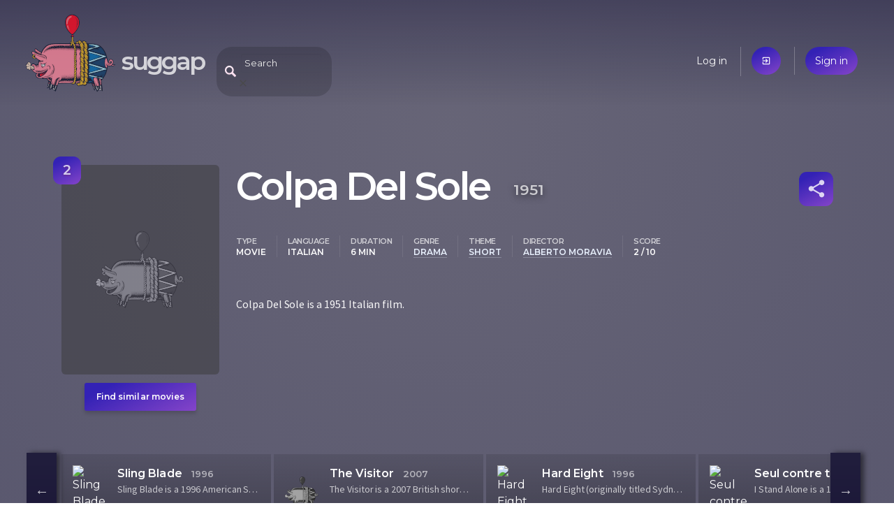

--- FILE ---
content_type: text/html; charset=utf-8
request_url: https://suggap.com/movie/YjZhZmI2Yj/colpa-del-sole
body_size: 2614
content:
<!DOCTYPE html>
<html lang="en">
  <head>
    
    <meta charset="utf-8">
    <meta name="viewport" content="width=device-width, initial-scale=1">

    <link rel="icon" type="image/png" sizes="16x16 32x32 64x64 128x128" href="/static/assets/piggy.png">

    <link rel="manifest" href="/pwa.json">
    <meta name="theme-color" content="#3a384a"/>

    <meta name="twitter:card" content="summary">
    <meta name="twitter:site" content="@SuggapPiggy">

    <meta property="og:site_name" content="suggap">
    <meta property="fb:page_id" content="105693631088869">
    <meta property="fb:app_id" content="405251123736730">

    <title>Colpa Del Sole (1951) | suggap - movies recommendations system</title>

    <!-- Google Analytics -->
    <script>
      (function(i,s,o,g,r,a,m){i['GoogleAnalyticsObject']=r;i[r]=i[r]||function(){
      (i[r].q=i[r].q||[]).push(arguments)},i[r].l=1*new Date();a=s.createElement(o),
      m=s.getElementsByTagName(o)[0];a.async=1;a.src=g;m.parentNode.insertBefore(a,m)
      })(window,document,'script','https://www.google-analytics.com/analytics.js','ga');

      ga('create', 'UA-144716931-1', 'auto');
      ga('send', 'pageview');
    </script>
    <!-- End Google Analytics -->

    <link rel="stylesheet" href="//fonts.googleapis.com/css?family=Source+Sans+Pro:400,600|Montserrat:200,400,600|Material+Icons&subset=latin-ext,latin&display=swap" />
    <link rel="stylesheet" href="//cdnjs.cloudflare.com/ajax/libs/bulma/0.8.0/css/bulma.min.css" />
	<link rel="stylesheet" href="/static/suggap.dea31501.min.css" />

	<link rel="stylesheet" href="/static/movie.dc10d0ee.min.css" />

    <meta property="og:url" content="https://suggap.com/movie/YjZhZmI2Yj/colpa-del-sole" />
    <meta property="og:type" content="video.movie" />
    <meta property="og:title" content="Colpa Del Sole (1951) - suggap" />
    <meta property="og:description" content="Colpa Del Sole is a 1951 Italian film." />
    <meta name="description" content="Colpa Del Sole is a 1951 Italian film." />

    <link rel="canonical" href="https://suggap.com/movie/YjZhZmI2Yj/colpa-del-sole" />

    <link rel="alternate" type="text/html" href="https://en.wikipedia.org/wiki/Colpa_del_sole" />
    <link rel="alternate" type="application/json" href="https://suggap.com/api/v1/movie/YjZhZmI2Yj" />
  </head>
  <body class="page-movie" data-anon="true">


  <header class="header columns is-mobile">
    <!-- logo -->
    <div class="column is-one-quarter logo-wrapper">
      <a href="/" data-layout-tracker="header_logo">
        <img src="/static/assets/piggy.png" width="128" height="128" title="Oink, oink..." class="logo" alt="Logo">
      </a>
      <h1 class="title no-mobile">
        <a href="/" data-layout-tracker="header_title" accesskey="h">suggap</a>
      </h1>
    </div>

    <!-- search -->
    <div class="column is-one-half header-middle">
      <div id="expandable-search" class="search-header-suggester tags-suggester expandable-search collapsed">
        <form data-api-url="/api/v1/suggest" action="/movie/search" method="get">
          <input class="input" type="text" name="title"
            placeholder="Search"
            data-placeholder-off="Search" data-placeholder-on="Type a movie title, a keyword, genre, place, ..."
            autocomplete="off"
            accesskey="f">
          <span class="search-blur material-icons only-mobile">close</span>
        </form>
      </div>
    </div>

    <!-- user menu -->
    <div class="column is-half user-menu-wrapper">
        <ul class="user-menu">
            <li class="no-mobile"><a href="/login">Log in</a></li>
            <li class="only-mobile"><a href="/login" class="accent material-icons">exit_to_app</a></li>
            <li><a href="/register" class="accent">Sign in</a></li>
        </ul>
    </div>
  </header>






  <article itemscope itemtype="http://schema.org/Movie" data-movie-id="YjZhZmI2Yj">
    <div class="container">
        <div class="column mobile-poster only-mobile">
            <div class="poster-missing"></div>
        </div>

        <!-- https://schema.org/Movie -->
        <!-- https://search.google.com/structured-data/testing-tool -->
        <div class="columns section">
            <div class="column is-one-quarter poster-column">
                <div class="poster no-mobile">
                    <div class="poster-missing" title="Oink, oink - no poster"></div>
                    <div class="score-box accent" itemprop="contentRating" itemscope itemtype="http://schema.org/Rating" title="Score">
                        <span itemprop="ratingValue">2</span>
                        <meta itemprop=”bestRating” content="10">
                    </div>
                </div>
                <a href="/suggest/YjZhZmI2Yj/colpa-del-sole"
                   class="no-mobile accent find-similar"
                   data-layout-tracker="find_similar_movie"
                   accesskey="s"
                >Find similar movies</a>
            </div>

            <div class="column">
                <div class="level">
                    <h1 class="title level-left">
                        <span itemprop="name">Colpa Del Sole</span>
                        <time itemprop="datePublished" datetime="1951-01-01">1951</time>
                    </h1>

                    <div class="level-right movie-toolbox">
                        <ul id="share-buttons" class="modal share-buttons">
                            <li><a target="_blank" rel="noreferrer"
                                class="social facebook" href="https://www.facebook.com/sharer.php?u=https://suggap.com/movie/YjZhZmI2Yj/colpa-del-sole"
                                >Facebook</a></li>
                            <li><a target="_blank" rel="noreferrer"
                                class="social twitter" href="https://twitter.com/intent/tweet?text=Colpa Del Sole - https://suggap.com/movie/YjZhZmI2Yj/colpa-del-sole @SuggapPiggy"
                                >Twitter</a></li>
                            <li><a target="_blank" rel="noreferrer"
                                class="social mail" href="mailto:?subject=suggap: Colpa Del Sole&amp;body=Colpa Del Sole is a 1951 Italian film.%0D%0A%0D%0ACheck it out: https://suggap.com/movie/YjZhZmI2Yj/colpa-del-sole"
                                >Email</a></li>
                            <li><a id="share-buttons-copy-link"
                                class="social link"
                                >Copy link</a></li>
                            <li><a id="share-buttons-copy-more"
                                class="social link only-mobile"
                                >More</a></li>
                        </ul>
                        <a href="#share-buttons" id="movie-share" class="icon accent material-icons"
                           title="Share" rel="modal:open">share</a>
                    </div>
                </div>

                <div class="top-metadata items">
                    <dl class="item">
                        <dt>type</dt>
                        <dd data-type="type">Movie</dd>
                    </dl>
                    <dl class="item">
                        <dt>language</dt>
                        <dd data-type="language">Italian</dd>
                    </dl>
                    <dl class="item">
                        <dt>duration</dt>
                        <dd data-type="duration">6 min</dd>
                    </dl>
                    <dl class="item">
                        <dt>genre</dt>
                        <dd data-type="genre"><a href="/suggest#genre:drama" class="suggest-link">drama</a></dd>
                    </dl>
                    <dl class="item">
                        <dt>theme</dt>
                        <dd data-type="theme"><a href="/suggest#theme:short" class="suggest-link">short</a></dd>
                    </dl>
                    <dl class="item">
                        <dt>director</dt>
                        <dd data-type="director"><a href="/suggest#director:alberto-moravia" class="suggest-link">Alberto Moravia</a></dd>
                    </dl>
                    <dl class="item only-mobile">
                        <dt>Score</dt>
                        <dd data-type="score">2 / 10</dd>
                    </dl>
                </div>

                <p itemprop="description">Colpa Del Sole is a 1951 Italian film.</p>
            </div>

        </div>
    </div>

    <div class="similar">
        <div class="container section">
            <ul id="similar-movies" class="similar-movies loading" data-api-url="/api/v1/similar/movie/YjZhZmI2Yj"></ul>
        </div>
    </div>



    <div class="cast">
        <div class="container section">
            <h3>Cast</h3>
            <ul class="cast-list">
                <li>
                    <span class="avatar movie-avatar" style="background-image: url('https://upload.wikimedia.org/wikipedia/commons/thumb/8/89/Giancarlosbragia.jpg/250px-Giancarlosbragia.jpg')"></span>
                    <a href="/suggest#actor:giancarlo-sbragia" itemprop="actor">Giancarlo Sbragia</a>
                </li>
            </ul>
            <div class="cast-pager slick-dots"></div>
        </div>
    </div>

    <div class="more-details">
        <div class="container section">
            <h3>More details</h3>

            <table class="details">
                <tr>
                    <th>author</th>
                    <td>
                        <span class="prop"><a href="/suggest#author:alberto-moravia" itemprop="author">Alberto Moravia</a></span>
                    </td>
                </tr>
                <tr>
                    <th>director</th>
                    <td>
                        <span class="prop"><a href="/suggest#director:alberto-moravia" itemprop="director">Alberto Moravia</a></span>
                    </td>
                </tr>
                <tr>
                    <th>genre</th>
                    <td>
                        <span class="prop"><a href="/suggest#genre:drama" itemprop="genre">drama</a></span>
                    </td>
                </tr>
                <tr>
                    <th>musicBy</th>
                    <td>
                        <span class="prop"><a href="/suggest#musicBy:teo-usuelli" itemprop="musicBy">Teo Usuelli</a></span>
                    </td>
                </tr>
                <tr>
                    <th>theme</th>
                    <td>
                        <span class="prop"><a href="/suggest#theme:short" itemprop="theme">short</a></span>
                    </td>
                </tr>
            </table>
        </div>

    </div>
  </article>

  <footer class="footer columns">
    <div class="column is-one-quarter">
      <h4>Movies &amp; TV series</h4>

      <ul>
        <li><a href="#">Recent premieres</a></li>
        <li><a href="#">Upcoming premieres</a></li>
      </ul>
    </div>
    <div class="column is-one-quarter">
      <h4>You</h4>

      <ul>
        <li><a href="/me">Your dashboard</a></li>
        <li><a href="#">Your friends</a></li>
        <li><a href="#">Recommended for you</a></li>
      </ul>
    </div>
    <div class="column is-one-quarter">
      <h4>Suggap</h4>

      <ul>
        <li><a href="/about">About</a></li>
        <li><a href="/privacy">Privacy</a></li>
      </ul>
    </div>
    <div class="column is-one-quarter pushed-down">
      <h4>Follow us</h4>

      <ul>
        <li>
          <a class="social facebook" href="https://fb.com/suggap">FB</a>
          <a class="social twitter" href="https://twitter.com/SuggapPiggy">@SuggapPiggy</a>
        </li>
      </ul>
    </div>
  </footer>
  <script src="//cdnjs.cloudflare.com/ajax/libs/jquery/3.5.1/jquery.min.js" defer></script>
  <script src="/static/suggap.26e5b865.min.js" defer></script>
  <script src="/static/movie.7174bd26.min.js" defer></script>
</body>
</html>